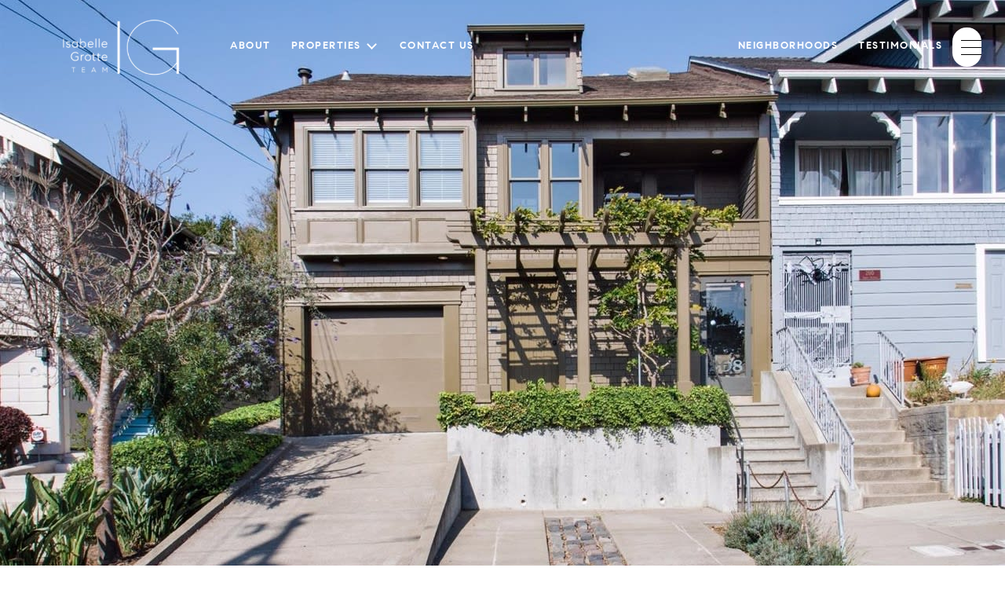

--- FILE ---
content_type: text/html; charset=utf-8
request_url: https://bss.luxurypresence.com/buttons/googleOneTap?companyId=b555cf9b-a1b6-49ae-87ea-365d805c9bb5&websiteId=11f6e220-75ea-462a-b75a-323e99ca2ac4&pageId=931aabb7-1759-4e25-bc5b-54a0dea760f9&sourceUrl=https%3A%2F%2Fisabellegrotte.com%2Fproperties%2F208-joost-avenue-san-francisco-ca-94131-422690586&pageMeta=%7B%22sourceResource%22%3A%22properties%22%2C%22pageElementId%22%3A%2211a934da-e76b-4a26-a5eb-2324d69f26db%22%2C%22pageQueryVariables%22%3A%7B%22property%22%3A%7B%22id%22%3A%2211a934da-e76b-4a26-a5eb-2324d69f26db%22%7D%2C%22properties%22%3A%7B%22relatedNeighborhoodPropertyId%22%3A%2211a934da-e76b-4a26-a5eb-2324d69f26db%22%2C%22sort%22%3A%22salesPrice%22%7D%2C%22neighborhood%22%3A%7B%7D%2C%22pressReleases%22%3A%7B%22propertyId%22%3A%2211a934da-e76b-4a26-a5eb-2324d69f26db%22%7D%7D%7D
body_size: 2875
content:
<style>
  html, body {margin: 0; padding: 0;}
</style>
<script src="https://accounts.google.com/gsi/client" async defer></script>
<script>
const parseURL = (url) => {
    const a = document.createElement('a');
    a.href = url;
    return a.origin;
}

const login = (token, provider, source)  => {
  const origin = (window.location != window.parent.location)
    ? parseURL(document.referrer)
    : window.location.origin;  
  const xhr = new XMLHttpRequest();
  xhr.responseType = 'json';
  xhr.onreadystatechange = function() {
    if (xhr.readyState === 4) {
      const response = xhr.response;
      const msg = {
        event: response.status,
        provider: provider,
        source: source,
        token: token
      }
      window.parent.postMessage(msg, origin);
    }
  }
  xhr.withCredentials = true;
  xhr.open('POST', `${origin}/api/v1/auth/login`, true);
  xhr.setRequestHeader("Content-Type", "application/json;charset=UTF-8");
  xhr.send(JSON.stringify({
    token,
    provider,
    source,
    websiteId: '11f6e220-75ea-462a-b75a-323e99ca2ac4',
    companyId: 'b555cf9b-a1b6-49ae-87ea-365d805c9bb5',
    pageId: '931aabb7-1759-4e25-bc5b-54a0dea760f9',
    sourceUrl: 'https://isabellegrotte.com/properties/208-joost-avenue-san-francisco-ca-94131-422690586',
    pageMeta: '{"sourceResource":"properties","pageElementId":"11a934da-e76b-4a26-a5eb-2324d69f26db","pageQueryVariables":{"property":{"id":"11a934da-e76b-4a26-a5eb-2324d69f26db"},"properties":{"relatedNeighborhoodPropertyId":"11a934da-e76b-4a26-a5eb-2324d69f26db","sort":"salesPrice"},"neighborhood":{},"pressReleases":{"propertyId":"11a934da-e76b-4a26-a5eb-2324d69f26db"}}}',
    utm: '',
    referrer: ''
  }));
}

function getExpirationCookie(expiresInMiliseconds) {
  const tomorrow  = new Date(Date.now() + expiresInMiliseconds); // The Date object returns today's timestamp
  return `isabellegrotte.com-SID=true; expires=${tomorrow.toUTCString()}; path=/; Secure; SameSite=None`;
}

function handleCredentialResponse(response) {
  document.cookie = getExpirationCookie(24 * 60 * 60 * 1000); // 1 day
  login(response.credential, 'GOOGLE', 'GOOGLE_SIGN_ON');
}

function handleClose() {
  const msg = {
    event: 'cancel',
    provider: 'GOOGLE',
    source: 'GOOGLE_SIGN_ON'
  }
  const origin = (window.location != window.parent.location)
    ? parseURL(document.referrer)
    : window.location.origin;
  window.parent.postMessage(msg, origin);
  document.cookie = getExpirationCookie(2 * 60 * 60 * 1000); // 2 hours
}

</script>
<div id="g_id_onload"
  data-client_id="673515100752-7s6f6j0qab4skl22cjpp7eirb2rjmfcg.apps.googleusercontent.com"
  data-callback="handleCredentialResponse"
  data-intermediate_iframe_close_callback="handleClose"
  data-state_cookie_domain = "isabellegrotte.com"
  data-allowed_parent_origin="https://isabellegrotte.com"
  data-skip_prompt_cookie="isabellegrotte.com-SID"
  data-cancel_on_tap_outside="false"
></div>

--- FILE ---
content_type: application/javascript; charset=UTF-8
request_url: https://isabellegrotte.com/cdn-cgi/challenge-platform/h/g/scripts/jsd/5eaf848a0845/main.js?
body_size: 4659
content:
window._cf_chl_opt={xkKZ4:'g'};~function(N2,R,A,y,h,d,g,M){N2=n,function(V,D,Nk,N1,E,P){for(Nk={V:509,D:480,E:551,P:472,e:511,j:463,B:443,Y:500,a:535,I:533,v:484},N1=n,E=V();!![];)try{if(P=parseInt(N1(Nk.V))/1+-parseInt(N1(Nk.D))/2*(parseInt(N1(Nk.E))/3)+-parseInt(N1(Nk.P))/4*(parseInt(N1(Nk.e))/5)+parseInt(N1(Nk.j))/6+parseInt(N1(Nk.B))/7*(-parseInt(N1(Nk.Y))/8)+parseInt(N1(Nk.a))/9+-parseInt(N1(Nk.I))/10*(-parseInt(N1(Nk.v))/11),P===D)break;else E.push(E.shift())}catch(e){E.push(E.shift())}}(N,278993),R=this||self,A=R[N2(515)],y={},y[N2(529)]='o',y[N2(508)]='s',y[N2(498)]='u',y[N2(487)]='z',y[N2(465)]='n',y[N2(523)]='I',y[N2(513)]='b',h=y,R[N2(446)]=function(V,D,E,P,NP,Nz,Nx,N7,B,Y,I,o,T,C){if(NP={V:510,D:522,E:518,P:510,e:478,j:477,B:547,Y:478,a:477,I:547,v:461,o:546,T:544,m:436,C:495},Nz={V:490,D:544,E:474},Nx={V:525,D:448,E:532,P:504},N7=N2,D===null||void 0===D)return P;for(B=c(D),V[N7(NP.V)][N7(NP.D)]&&(B=B[N7(NP.E)](V[N7(NP.P)][N7(NP.D)](D))),B=V[N7(NP.e)][N7(NP.j)]&&V[N7(NP.B)]?V[N7(NP.Y)][N7(NP.a)](new V[(N7(NP.I))](B)):function(s,N8,S){for(N8=N7,s[N8(Nz.V)](),S=0;S<s[N8(Nz.D)];s[S+1]===s[S]?s[N8(Nz.E)](S+1,1):S+=1);return s}(B),Y='nAsAaAb'.split('A'),Y=Y[N7(NP.v)][N7(NP.o)](Y),I=0;I<B[N7(NP.T)];o=B[I],T=l(V,D,o),Y(T)?(C=T==='s'&&!V[N7(NP.m)](D[o]),N7(NP.C)===E+o?j(E+o,T):C||j(E+o,D[o])):j(E+o,T),I++);return P;function j(s,S,N6){N6=n,Object[N6(Nx.V)][N6(Nx.D)][N6(Nx.E)](P,S)||(P[S]=[]),P[S][N6(Nx.P)](s)}},d=N2(476)[N2(459)](';'),g=d[N2(461)][N2(546)](d),R[N2(450)]=function(V,D,Nj,N9,E,P,j,B){for(Nj={V:439,D:544,E:544,P:530,e:504,j:491},N9=N2,E=Object[N9(Nj.V)](D),P=0;P<E[N9(Nj.D)];P++)if(j=E[P],j==='f'&&(j='N'),V[j]){for(B=0;B<D[E[P]][N9(Nj.E)];-1===V[j][N9(Nj.P)](D[E[P]][B])&&(g(D[E[P]][B])||V[j][N9(Nj.e)]('o.'+D[E[P]][B])),B++);}else V[j]=D[E[P]][N9(Nj.j)](function(Y){return'o.'+Y})},M=function(Nm,NT,No,Nv,NI,Nn,D,E,P){return Nm={V:506,D:442},NT={V:520,D:520,E:504,P:434,e:462},No={V:544},Nv={V:514},NI={V:544,D:462,E:525,P:448,e:532,j:525,B:532,Y:525,a:532,I:514,v:504,o:514,T:504,m:520,C:504,s:520,S:525,Q:448,J:514,U:514,O:514,X:520,b:504,W:434},Nn=N2,D=String[Nn(Nm.V)],E={'h':function(e,NY){return NY={V:507,D:462},null==e?'':E.g(e,6,function(j,NH){return NH=n,NH(NY.V)[NH(NY.D)](j)})},'g':function(j,B,Y,NV,I,o,T,C,s,S,Q,J,U,O,X,W,G,N0){if(NV=Nn,null==j)return'';for(o={},T={},C='',s=2,S=3,Q=2,J=[],U=0,O=0,X=0;X<j[NV(NI.V)];X+=1)if(W=j[NV(NI.D)](X),Object[NV(NI.E)][NV(NI.P)][NV(NI.e)](o,W)||(o[W]=S++,T[W]=!0),G=C+W,Object[NV(NI.j)][NV(NI.P)][NV(NI.B)](o,G))C=G;else{if(Object[NV(NI.Y)][NV(NI.P)][NV(NI.a)](T,C)){if(256>C[NV(NI.I)](0)){for(I=0;I<Q;U<<=1,O==B-1?(O=0,J[NV(NI.v)](Y(U)),U=0):O++,I++);for(N0=C[NV(NI.o)](0),I=0;8>I;U=N0&1|U<<1.02,O==B-1?(O=0,J[NV(NI.T)](Y(U)),U=0):O++,N0>>=1,I++);}else{for(N0=1,I=0;I<Q;U=N0|U<<1,B-1==O?(O=0,J[NV(NI.v)](Y(U)),U=0):O++,N0=0,I++);for(N0=C[NV(NI.o)](0),I=0;16>I;U=U<<1|N0&1,B-1==O?(O=0,J[NV(NI.T)](Y(U)),U=0):O++,N0>>=1,I++);}s--,0==s&&(s=Math[NV(NI.m)](2,Q),Q++),delete T[C]}else for(N0=o[C],I=0;I<Q;U=U<<1|1&N0,B-1==O?(O=0,J[NV(NI.C)](Y(U)),U=0):O++,N0>>=1,I++);C=(s--,0==s&&(s=Math[NV(NI.s)](2,Q),Q++),o[G]=S++,String(W))}if(C!==''){if(Object[NV(NI.S)][NV(NI.Q)][NV(NI.a)](T,C)){if(256>C[NV(NI.J)](0)){for(I=0;I<Q;U<<=1,O==B-1?(O=0,J[NV(NI.T)](Y(U)),U=0):O++,I++);for(N0=C[NV(NI.U)](0),I=0;8>I;U=U<<1.4|1.51&N0,B-1==O?(O=0,J[NV(NI.v)](Y(U)),U=0):O++,N0>>=1,I++);}else{for(N0=1,I=0;I<Q;U=U<<1.32|N0,B-1==O?(O=0,J[NV(NI.T)](Y(U)),U=0):O++,N0=0,I++);for(N0=C[NV(NI.O)](0),I=0;16>I;U=N0&1|U<<1.97,B-1==O?(O=0,J[NV(NI.v)](Y(U)),U=0):O++,N0>>=1,I++);}s--,0==s&&(s=Math[NV(NI.X)](2,Q),Q++),delete T[C]}else for(N0=o[C],I=0;I<Q;U=U<<1.37|N0&1,B-1==O?(O=0,J[NV(NI.T)](Y(U)),U=0):O++,N0>>=1,I++);s--,0==s&&Q++}for(N0=2,I=0;I<Q;U=1&N0|U<<1,B-1==O?(O=0,J[NV(NI.b)](Y(U)),U=0):O++,N0>>=1,I++);for(;;)if(U<<=1,B-1==O){J[NV(NI.C)](Y(U));break}else O++;return J[NV(NI.W)]('')},'j':function(e,ND){return ND=Nn,null==e?'':''==e?null:E.i(e[ND(No.V)],32768,function(j,NE){return NE=ND,e[NE(Nv.V)](j)})},'i':function(j,B,Y,NR,I,o,T,C,s,S,Q,J,U,O,X,W,N0,G){for(NR=Nn,I=[],o=4,T=4,C=3,s=[],J=Y(0),U=B,O=1,S=0;3>S;I[S]=S,S+=1);for(X=0,W=Math[NR(NT.V)](2,2),Q=1;W!=Q;G=J&U,U>>=1,U==0&&(U=B,J=Y(O++)),X|=(0<G?1:0)*Q,Q<<=1);switch(X){case 0:for(X=0,W=Math[NR(NT.D)](2,8),Q=1;W!=Q;G=U&J,U>>=1,0==U&&(U=B,J=Y(O++)),X|=(0<G?1:0)*Q,Q<<=1);N0=D(X);break;case 1:for(X=0,W=Math[NR(NT.V)](2,16),Q=1;Q!=W;G=J&U,U>>=1,0==U&&(U=B,J=Y(O++)),X|=(0<G?1:0)*Q,Q<<=1);N0=D(X);break;case 2:return''}for(S=I[3]=N0,s[NR(NT.E)](N0);;){if(O>j)return'';for(X=0,W=Math[NR(NT.D)](2,C),Q=1;Q!=W;G=J&U,U>>=1,U==0&&(U=B,J=Y(O++)),X|=(0<G?1:0)*Q,Q<<=1);switch(N0=X){case 0:for(X=0,W=Math[NR(NT.D)](2,8),Q=1;W!=Q;G=J&U,U>>=1,0==U&&(U=B,J=Y(O++)),X|=(0<G?1:0)*Q,Q<<=1);I[T++]=D(X),N0=T-1,o--;break;case 1:for(X=0,W=Math[NR(NT.V)](2,16),Q=1;W!=Q;G=J&U,U>>=1,0==U&&(U=B,J=Y(O++)),X|=Q*(0<G?1:0),Q<<=1);I[T++]=D(X),N0=T-1,o--;break;case 2:return s[NR(NT.P)]('')}if(o==0&&(o=Math[NR(NT.V)](2,C),C++),I[N0])N0=I[N0];else if(T===N0)N0=S+S[NR(NT.e)](0);else return null;s[NR(NT.E)](N0),I[T++]=S+N0[NR(NT.e)](0),o--,S=N0,0==o&&(o=Math[NR(NT.V)](2,C),C++)}}},P={},P[Nn(Nm.D)]=E.h,P}(),x();function l(V,D,E,Nr,N4,P){N4=(Nr={V:541,D:478,E:464,P:478,e:454},N2);try{return D[E][N4(Nr.V)](function(){}),'p'}catch(e){}try{if(null==D[E])return void 0===D[E]?'u':'x'}catch(j){return'i'}return V[N4(Nr.D)][N4(Nr.E)](D[E])?'a':D[E]===V[N4(Nr.P)]?'E':!0===D[E]?'T':!1===D[E]?'F':(P=typeof D[E],N4(Nr.e)==P?L(V,D[E])?'N':'f':h[P]||'?')}function Z(NS,Nh,V,D,E){return NS={V:447,D:483},Nh=N2,V=3600,D=k(),E=Math[Nh(NS.V)](Date[Nh(NS.D)]()/1e3),E-D>V?![]:!![]}function k(Ns,Ny,V){return Ns={V:470,D:447},Ny=N2,V=R[Ny(Ns.V)],Math[Ny(Ns.D)](+atob(V.t))}function N(n0){return n0='function,createElement,POST,href,errorInfoObject,split,vKoX8,includes,charAt,1591212CHwzfp,isArray,number,msg,send,/invisible/jsd,getPrototypeOf,__CF$cv$params,sid,4YWyRCi,Function,splice,event,_cf_chl_opt;XQlKq9;mpuA2;BYBs3;bqzg9;gtpfA4;SZQFk7;rTYyd6;gTvhm6;ubgT9;JrBNE9;NgAVk0;YBjhw4;WvQh6;cJDYB1;Qgcf5;eHVD2;VJwN2,from,Array,navigator,153670KIZiBb,style,hhzn3,now,22ZedqWJ,removeChild,error on cf_chl_props,symbol,DOMContentLoaded,xkKZ4,sort,map,onload,chlApiRumWidgetAgeMs,parent,d.cookie,chlApiUrl,xhr-error,undefined,status,2542992vtuGGF,jsd,stringify,_cf_chl_opt,push,addEventListener,fromCharCode,li$H6ACT8EgZ9netxdXLP5-fvMSz0FwUjcmJGQIRaNpDqkB1sOruy+WK73bYhoV42,string,335927dqlzkx,Object,1191815CmOCtL,gRjkt7,boolean,charCodeAt,document,chctx,XMLHttpRequest,concat,loading,pow,[native code],getOwnPropertyNames,bigint,contentWindow,prototype,tabIndex,timeout,ontimeout,object,indexOf,api,call,344040FgZNRr,clientInformation,2179152wugmUm,success,http-code:,iframe,gKwbC5,source,catch,open,display: none,length,readyState,bind,Set,onreadystatechange,error,postMessage,3IkJvcK,/b/ov1/0.9705228765926784:1765157044:Q9yEZbibRUWA2khPo0z7F8Ftaw_fsJ-7jjIsBGPF4EA/,chlApiSitekey,toString,contentDocument,join,log,isNaN,body,random,keys,cloudflare-invisible,/cdn-cgi/challenge-platform/h/,VYxomO,7QgSEec,chlApiClientVersion,appendChild,cJDYB1,floor,hasOwnProperty,detail,Qgcf5,location,onerror,/jsd/oneshot/5eaf848a0845/0.9705228765926784:1765157044:Q9yEZbibRUWA2khPo0z7F8Ftaw_fsJ-7jjIsBGPF4EA/'.split(','),N=function(){return n0},N()}function x(NG,Np,Nb,Ng,V,D,E,P,e){if(NG={V:470,D:531,E:545,P:519,e:505,j:505,B:488,Y:548,a:548},Np={V:545,D:519,E:548},Nb={V:486},Ng=N2,V=R[Ng(NG.V)],!V)return;if(!Z())return;(D=![],E=V[Ng(NG.D)]===!![],P=function(Nf,j){if(Nf=Ng,!D){if(D=!![],!Z())return;j=f(),i(j.r,function(B){z(V,B)}),j.e&&K(Nf(Nb.V),j.e)}},A[Ng(NG.E)]!==Ng(NG.P))?P():R[Ng(NG.e)]?A[Ng(NG.j)](Ng(NG.B),P):(e=A[Ng(NG.Y)]||function(){},A[Ng(NG.a)]=function(NM){NM=Ng,e(),A[NM(Np.V)]!==NM(Np.D)&&(A[NM(Np.E)]=e,P())})}function L(V,D,NZ,N3){return NZ={V:473,D:525,E:554,P:532,e:530,j:521},N3=N2,D instanceof V[N3(NZ.V)]&&0<V[N3(NZ.V)][N3(NZ.D)][N3(NZ.E)][N3(NZ.P)](D)[N3(NZ.e)](N3(NZ.j))}function z(E,P,Nu,NF,e,j,B){if(Nu={V:440,D:531,E:536,P:540,e:471,j:475,B:494,Y:550,a:540,I:475,v:549,o:449},NF=N2,e=NF(Nu.V),!E[NF(Nu.D)])return;P===NF(Nu.E)?(j={},j[NF(Nu.P)]=e,j[NF(Nu.e)]=E.r,j[NF(Nu.j)]=NF(Nu.E),R[NF(Nu.B)][NF(Nu.Y)](j,'*')):(B={},B[NF(Nu.a)]=e,B[NF(Nu.e)]=E.r,B[NF(Nu.I)]=NF(Nu.v),B[NF(Nu.o)]=P,R[NF(Nu.B)][NF(Nu.Y)](B,'*'))}function K(P,j,NX,Nd,B,Y,a,I,v,o,T,m){if(NX={V:466,D:549,E:470,P:441,e:503,j:489,B:552,Y:468,a:517,I:542,v:456,o:527,T:528,m:553,C:503,s:460,S:496,Q:539,J:493,U:482,O:444,X:503,b:512,W:458,G:516,N0:540,Nq:501,Nb:467,NW:442},Nd=N2,!F(.01))return![];Y=(B={},B[Nd(NX.V)]=P,B[Nd(NX.D)]=j,B);try{a=R[Nd(NX.E)],I=Nd(NX.P)+R[Nd(NX.e)][Nd(NX.j)]+Nd(NX.B)+a.r+Nd(NX.Y),v=new R[(Nd(NX.a))](),v[Nd(NX.I)](Nd(NX.v),I),v[Nd(NX.o)]=2500,v[Nd(NX.T)]=function(){},o={},o[Nd(NX.m)]=R[Nd(NX.C)][Nd(NX.s)],o[Nd(NX.S)]=R[Nd(NX.e)][Nd(NX.Q)],o[Nd(NX.J)]=R[Nd(NX.C)][Nd(NX.U)],o[Nd(NX.O)]=R[Nd(NX.X)][Nd(NX.b)],T=o,m={},m[Nd(NX.W)]=Y,m[Nd(NX.G)]=T,m[Nd(NX.N0)]=Nd(NX.Nq),v[Nd(NX.Nb)](M[Nd(NX.NW)](m))}catch(C){}}function i(V,D,NU,NJ,NQ,Nw,NL,E,P,e){NU={V:470,D:435,E:503,P:517,e:542,j:456,B:441,Y:489,a:453,I:531,v:527,o:528,T:492,m:452,C:451,s:457,S:467,Q:442,J:502},NJ={V:497},NQ={V:499,D:536,E:537},Nw={V:527},NL=N2,E=R[NL(NU.V)],console[NL(NU.D)](R[NL(NU.E)]),P=new R[(NL(NU.P))](),P[NL(NU.e)](NL(NU.j),NL(NU.B)+R[NL(NU.E)][NL(NU.Y)]+NL(NU.a)+E.r),E[NL(NU.I)]&&(P[NL(NU.v)]=5e3,P[NL(NU.o)]=function(Nl){Nl=NL,D(Nl(Nw.V))}),P[NL(NU.T)]=function(Nt){Nt=NL,P[Nt(NQ.V)]>=200&&P[Nt(NQ.V)]<300?D(Nt(NQ.D)):D(Nt(NQ.E)+P[Nt(NQ.V)])},P[NL(NU.m)]=function(Nc){Nc=NL,D(Nc(NJ.V))},e={'t':k(),'lhr':A[NL(NU.C)]&&A[NL(NU.C)][NL(NU.s)]?A[NL(NU.C)][NL(NU.s)]:'','api':E[NL(NU.I)]?!![]:![],'payload':V},P[NL(NU.S)](M[NL(NU.Q)](JSON[NL(NU.J)](e)))}function n(H,V,D){return D=N(),n=function(E,R,A){return E=E-434,A=D[E],A},n(H,V)}function f(NB,NN,E,P,j,B,Y){NN=(NB={V:455,D:538,E:481,P:543,e:526,j:437,B:445,Y:524,a:534,I:479,v:555,o:437,T:485},N2);try{return E=A[NN(NB.V)](NN(NB.D)),E[NN(NB.E)]=NN(NB.P),E[NN(NB.e)]='-1',A[NN(NB.j)][NN(NB.B)](E),P=E[NN(NB.Y)],j={},j=cJDYB1(P,P,'',j),j=cJDYB1(P,P[NN(NB.a)]||P[NN(NB.I)],'n.',j),j=cJDYB1(P,E[NN(NB.v)],'d.',j),A[NN(NB.o)][NN(NB.T)](E),B={},B.r=j,B.e=null,B}catch(a){return Y={},Y.r={},Y.e=a,Y}}function c(V,NK,N5,D){for(NK={V:518,D:439,E:469},N5=N2,D=[];V!==null;D=D[N5(NK.V)](Object[N5(NK.D)](V)),V=Object[N5(NK.E)](V));return D}function F(V,NC,NA){return NC={V:438},NA=N2,Math[NA(NC.V)]()<V}}()